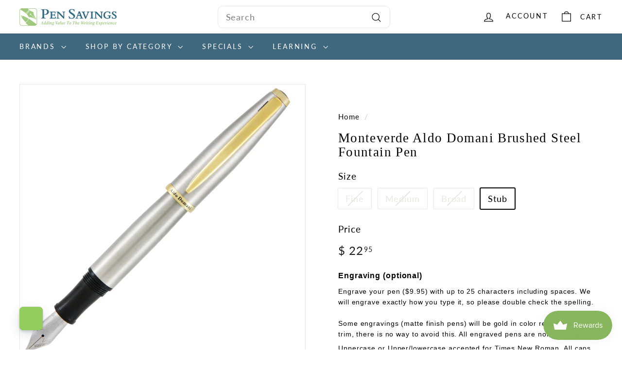

--- FILE ---
content_type: text/html; charset=UTF-8
request_url: https://app.inspon.com/dev-app/backend/api/api.php
body_size: 198
content:
{"product":{"title":"Monteverde Aldo Domani Brushed Steel Fountain Pen","featuredImage":{"id":"gid:\/\/shopify\/ProductImage\/36852512227540"},"options":[{"name":"Size","values":["Fine","Medium","Broad","Stub"]}],"variants":[{"id":42582100377812,"option1":"Fine","title":"Fine","price":"22.95"},{"id":42582100410580,"option1":"Medium","title":"Medium","price":"22.95"},{"id":42582100443348,"option1":"Broad","title":"Broad","price":"22.95"},{"id":47311741223124,"option1":"Stub","title":"Stub","price":"22.95"}]},"collection":[{"title":"Smart Products Filter Index - Do not delete"},{"title":"Best Selling"},{"title":"New  Arrivals"},{"title":"All Products"},{"title":"All Brands"},{"title":"All Pens"},{"title":"Fountain Pens"},{"title":"In Stock"},{"title":"Out Of Stock"},{"title":"Gray"},{"title":"Monteverde"},{"title":"Brand: Monteverde"},{"title":"All Products - Exclude Retro Pilot, TWSBI,"},{"title":"Engravable Pens"},{"title":"New Pens"},{"title":"Engravable Pens"}]}

--- FILE ---
content_type: text/javascript
request_url: https://pensavings.com/cdn/shop/t/16/assets/video-section.js?v=177652291711389455971723191823
body_size: -146
content:
import"@archetype-themes/scripts/config";import"@archetype-themes/scripts/helpers/init-observer";import YouTube from"@archetype-themes/scripts/helpers/youtube";import VimeoPlayer from"@archetype-themes/scripts/helpers/vimeo";class VideoSection extends HTMLElement{constructor(){super(),this.selectors={videoParent:".video-parent-section"},this.container=this,this.sectionId=this.container.getAttribute("data-section-id"),this.namespace=".video-"+this.sectionId,this.videoObject,theme.initWhenVisible({element:this.container,callback:this.init.bind(this),threshold:500}),document.dispatchEvent(new CustomEvent("video-section:loaded",{detail:{sectionId:this.sectionId}}))}disconnectedCallback(){this.onUnload()}init(){const dataDiv=this.container.querySelector(".video-div");if(!dataDiv)return;switch(dataDiv.dataset.type){case"youtube":let youtubeVideoId=dataDiv.dataset.videoId;this.initYoutubeVideo(youtubeVideoId);break;case"vimeo":let vimeoVideoId=dataDiv.dataset.videoId;this.initVimeoVideo(vimeoVideoId);break;case"mp4":this.initMp4Video();break}}initYoutubeVideo(videoId){this.videoObject=new YouTube("YouTubeVideo-"+this.sectionId,{videoId,videoParent:this.selectors.videoParent})}initVimeoVideo(videoId){this.videoObject=new VimeoPlayer("Vimeo-"+this.sectionId,videoId,{videoParent:this.selectors.videoParent})}initMp4Video(){const mp4Video="Mp4Video-"+this.sectionId,mp4Div=document.getElementById(mp4Video),parent=mp4Div.closest(this.selectors.videoParent);if(mp4Div){parent.classList.add("loaded");const playPromise=document.querySelector("#"+mp4Video).play();playPromise!==void 0&&playPromise.then(function(){}).catch(function(){mp4Div.setAttribute("controls",""),parent.classList.add("video-interactable")})}}onUnload(){this.videoObject&&typeof this.videoObject.destroy=="function"&&this.videoObject.destroy()}}customElements.define("video-section",VideoSection);
//# sourceMappingURL=/cdn/shop/t/16/assets/video-section.js.map?v=177652291711389455971723191823
